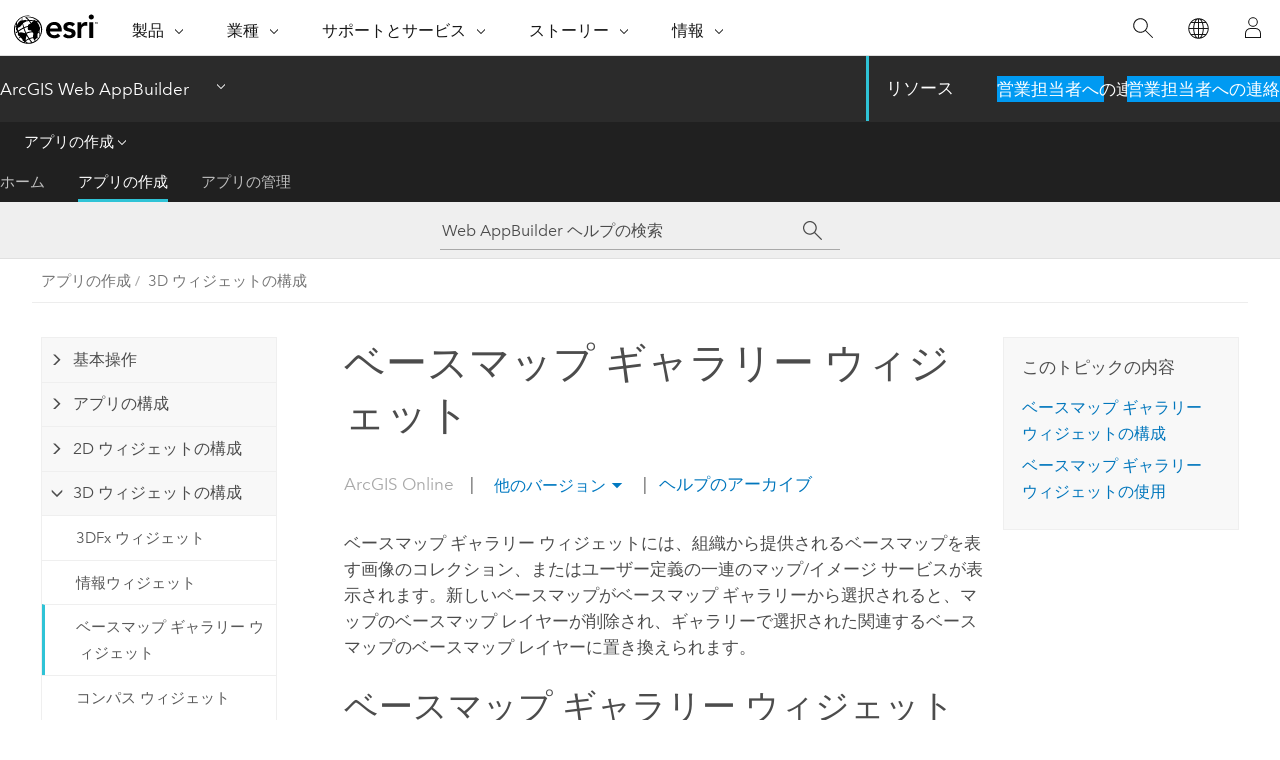

--- FILE ---
content_type: text/html; charset=UTF-8
request_url: https://doc.arcgis.com/ja/web-appbuilder/latest/create-apps/widget-basemap-gallery-3d.htm
body_size: 12673
content:


<!DOCTYPE html>
<!--[if lt IE 7]>  <html class="ie lt-ie9 lt-ie8 lt-ie7 ie6" dir="ltr"> <![endif]-->
<!--[if IE 7]>     <html class="ie lt-ie9 lt-ie8 ie7" dir="ltr"> <![endif]-->
<!--[if IE 8]>     <html class="ie lt-ie9 ie8" dir="ltr"> <![endif]-->
<!--[if IE 9]>     <html class="ie ie9" dir="ltr"> <![endif]-->
<!--[if !IE]><!--> <html dir="ltr" lang="ja"> <!--<![endif]-->
<head>
    <meta charset="utf-8">
    <title>ベースマップ ギャラリー ウィジェット&mdash;ArcGIS Web AppBuilder | ドキュメント</title>
    <meta content="IE=edge,chrome=1" http-equiv="X-UA-Compatible">

    <!-- Secondary nav -->
  
    
  
  <script>
    var appOverviewURL = "/content/esri-sites/en-us/arcgis/products/arcgis-web-appbuilder/overview";
  </script>

    <script>
      var docConfig = {
        locale: 'ja'
        ,localedir: 'ja'
        ,langSelector: ''
        
        ,relativeUrl: false
        

        ,searchformUrl: '/search/'
        ,tertiaryNavIndex: '1'

        
      };
    </script>
	 



    <!--[if lt IE 9]>
      <script src="/cdn/js/libs/html5shiv.js" type="text/javascript"></script>
      <script src="/cdn/js/libs/selectivizr-min.js" type="text/javascript"></script>
      <script src="/cdn/js/libs/json2.js" type="text/javascript"></script>
      <script src="/cdn/js/libs/html5shiv-printshiv.js" type="text/javascript" >

    <![endif]-->

     <!--[if lt IE 11]>
    <script>
      $$(document).ready(function(){
        $$(".hideOnIE").hide();
      });
    </script>
    <![endif]-->
	<meta name="viewport" content="width=device-width, user-scalable=no">
	<link href="/assets/img/favicon.ico" rel="shortcut icon" >
	<link href="/assets/css/screen.css" media="screen" rel="stylesheet" type="text/css" />
	<link href="/cdn/calcite/css/documentation.css" media="screen" rel="stylesheet" type="text/css" />
	<link href="/assets/css/print.css" media="print" type="text/css" rel="stylesheet" />

	<!--
	<link href="/assets/css/screen_l10n.css" media="screen" rel="stylesheet" type="text/css" />
	<link href="/assets/css/documentation/base_l10n.css" media="screen" rel="stylesheet" type="text/css" />
	<link href="/assets/css/print_l10n.css" media="print" type="text/css" rel="stylesheet" />
	-->
	<script src="/cdn/js/libs/latest/jquery.latest.min.js" type="text/javascript"></script>
    <script src="/cdn/js/libs/latest/jquery-migrate-latest.min.js" type="text/javascript"></script>
	<script src="/cdn/js/libs/jquery.cookie.js" type="text/javascript"></script>
	<link href="/cdn/css/colorbox.css" media="screen" rel="stylesheet" type="text/css" />
	<link href="/cdn/css/colorbox_l10n.css" media="screen" rel="stylesheet" type="text/css" />
	<script src="/cdn/js/libs/jquery.colorbox-min.js" type="text/javascript"></script>
	<script src="/assets/js/video-init.js" type="text/javascript"></script>
	<script src="/assets/js/sitecfg.js" type="text/javascript"></script>
	
		<script src="/assets/js/signIn.js" type="text/javascript"></script>
	
	
		
			<script src="/assets/js/configjs/web-appbuilder.js" type="text/javascript"></script>
		
	

	<!--- Language Picker -->
	<script src="/assets/js/locale/l10NStrings.js" type="text/javascript"></script>
	
		<script src="/assets/js/locale/langSelector.js" type="text/javascript"></script>
	

	<script src="/assets/js/calcite-web.js" type="text/javascript"></script>


    <link href="/assets/css/esri-secondary.css" media="screen" rel="stylesheet" type="text/css" />

  <!--- search MD -->
    <META name="description" content="ベースマップ ギャラリー ウィジェットには、ベースマップがギャラリー形式で表示されます。"><META name="last-modified" content="2025-11-21"><META name="product" content="web-appbuilder"><META name="version" content="agol"><META name="search-collection" content="help"><META name="search-category" content="help-general"><META name="subject" content="APPS,WEB APPLICATIONS,WEB,ARCGIS ONLINE"><META name="sub_category" content="Web AppBuilder"><META name="content_type" content="Help Topic"><META name="subject_label" content="APPS,WEB APPLICATIONS,Web,ArcGIS Online"><META name="sub_category_label" content="Web AppBuilder"><META name="content_type_label" content="ヘルプ トピック"><META name="content-language" content="ja">
    <!--- search MD -->

    <!--
    
  -->

  
  <script src="/assets/js/switchers/dropdown-switcher.js" type="text/javascript"></script>
  

  

  <!-- Add in Global Nav -->
    <link rel="stylesheet" href="//webapps-cdn.esri.com/CDN/components/global-nav/css/gn.css" />
    <!--<script src="//webapps-cdn.esri.com/CDN/components/global-nav/test_data.js"></script>-->
   <script src="//webapps-cdn.esri.com/CDN/components/global-nav/js/gn.js"></script>
     

</head>

<!--
      pub: GUID-37A3A645-7218-4148-BED4-6131D4B76016=39
      tpc: GUID-C0C90E7A-4EE1-4890-98B7-D656FEB062C6=4
      help-ids: ['120001242']
      -->


<!-- variable declaration, if any -->
<!-- can change following macro to set variable once we are on Jinja 2.8 -->


<body class="esri-global ja doc apps web-appbuilder esrilocalnav">
   <!-- Secondary nav -->
      <script>
         insertCss(_esriAEMHost+"/etc.clientlibs/esri-sites/components/content/local-navigation/clientlibs.css")
         insertElem("div", "local-navigation", '<nav id="second-nav" navtype="existingNavigation" domain="'+_esriAEMHost+'" path="'+appOverviewURL+'"></nav>' )
      </script>
  
  <div class="wrapper" id="wrapper">
     

      <div id="skip-to-content">
        <!--googleoff: all-->

      
      <div class="web-appbuilder search">
        <div class="esri-search-box">
          <div class="search-component">
            <form id="helpSearchForm">
              <input class="esri-search-textfield leader" name="q" placeholder="Web AppBuilder ヘルプの検索" autocapitalize="off" autocomplete="off" autocorrect="off" spellcheck="false" aria-label="Web AppBuilder ヘルプの検索">
	<input type="hidden" name="collection" value="help" />
	<input type="hidden" name="product" value="web-appbuilder" />
	<input type="hidden" name="version" value="agol" />
	<input type="hidden" name="language" value="ja" />
	<button class="esri-search-button-submit" type="submit" aria-label="サーチ"></button>
            </form>
          </div>
        </div>
      </div>
      
      <!--googleon: all-->



        <!-- content goes here -->
        <div class="grid-container ">
          

            
              
  <!--BREADCRUMB-BEG--><div id="bigmac" class="sticky-breadcrumbs trailer-2" data-spy="affix" data-offset-top="180"> </div><!--BREADCRUMB-END-->
  <!--googleoff: all-->
    <div class="column-5 tablet-column-12 trailer-2 ">
      <aside class="js-accordion accordion reference-index" aria-live="polite" role="tablist">
        <div></div>
      </aside>

      <div class="js-sticky scroll-show tablet-hide leader-1 back-to-top" data-top="0" style="top: 0px;">
        <a href="#" class="btn btn-fill btn-clear">トップへ戻る</a>
      </div>
    </div>
  <!--googleon: all-->

            

            
	
		<div class="column-13  pre-1 content-section">
	
		<header class="trailer-1"><h1>ベースマップ ギャラリー ウィジェット</h1></header>

		 
	<!--googleoff: all-->
	
		
				<aside id="main-toc-small" class="js-accordion accordion tablet-show trailer-1">
			      <div class="accordion-section">
			        <h4 class="accordion-title">このトピックの内容</h4>
			        <div class="accordion-content list-plain">
			          <ol class="list-plain pre-0 trailer-0"><li><a href="#GUID-303D4151-6956-4BBF-BD63-5C32042603BB">ベースマップ ギャラリー ウィジェットの構成</a></li><li><a href="#ESRI_SECTION1_0B7BC86D87F64343A4F6C6DBA2D4DACE">ベースマップ ギャラリー ウィジェットの使用</a></li></ol>
			        </div>
			      </div>
			     </aside>
		
    
   <!--googleon: all-->


		<main>
			
	
    	
    


			
<p id="GUID-00724502-0EAD-437E-9A39-C0610ECB9168">ベースマップ ギャラリー ウィジェットには、組織から提供されるベースマップを表す画像のコレクション、またはユーザー定義の一連のマップ/イメージ サービスが表示されます。新しいベースマップがベースマップ ギャラリーから選択されると、マップのベースマップ レイヤーが削除され、ギャラリーで選択された関連するベースマップのベースマップ レイヤーに置き換えられます。</p><section class="section1 padded-anchor" id="GUID-303D4151-6956-4BBF-BD63-5C32042603BB" purpose="section1"><h2>ベースマップ ギャラリー ウィジェットの構成</h2><p id="GUID-C8CF29A4-9C3F-4C36-AB92-B59756E5AEA6">ベースマップ ギャラリー ウィジェットには、構成はありません。このウィジェットは、組織で設定されたベースマップ ギャラリーと同期します。</p></section><section class="section1 padded-anchor" id="ESRI_SECTION1_0B7BC86D87F64343A4F6C6DBA2D4DACE" purpose="section1"><h2>ベースマップ ギャラリー ウィジェットの使用</h2><p id="GUID-57020921-69D6-4FCD-A36B-EAA60795BB7C">ベースマップ ギャラリー ウィジェットをクリックすると、ベースマップがすべて表示されます。ベースマップ サムネイルのいずれかをクリックすると、そのベースマップがアプリに有効なベースマップとして設定されます。</p></section>
			
				<hr>
				<!--googleoff: all-->
				
	
        
		    <p class="feedback right">
		        <a id="afb" class="icon-ui-contact" href="/feedback/" data-langlabel="feedback-on-this-topic" >このトピックへのフィードバック</a>
		    </p>
        
	

				<!--googleon: all-->
			
		</main>
	</div>
	
	<!--googleoff: all-->
	
		
			<div id="main-toc-large" class="column-5">
			    <div class="panel font-size--2 tablet-hide trailer-1">
			      <h5 class="trailer-half">このトピックの内容</h5>
			      <ol class="list-plain pre-0 trailer-0"><li><a href="#GUID-303D4151-6956-4BBF-BD63-5C32042603BB">ベースマップ ギャラリー ウィジェットの構成</a></li><li><a href="#ESRI_SECTION1_0B7BC86D87F64343A4F6C6DBA2D4DACE">ベースマップ ギャラリー ウィジェットの使用</a></li></ol>
			    </div>
			    
			    
	  		</div>
		
    
   <!--googleon: all-->




          

        </div>
        <!-- ENDPAGECONTENT -->

      </div>

    </div>  <!-- End of wrapper -->

  <div id="globalfooter"></div>
  <!--googleoff: all-->

  
	<script src="/assets/js/init.js" type="text/javascript"></script>
	<!--<script src="/assets/js/drop-down.js" type="text/javascript"></script>-->
	<script src="/assets/js/search/searchform.js" type="text/javascript"></script>
	<script src="/cdn/js/link-modifier.js" type="text/javascript"></script>
	<script src="/cdn/js/sitewide.js" type="text/javascript"></script>
	<script src="/cdn/js/libs/highlight.pack.js" type="text/javascript"></script>
	<script>hljs.initHighlightingOnLoad();</script>


  
    

  <script src="/cdn/js/affix.js" type="text/javascript"></script>
  <script type="text/javascript">
    $(function () {
          var appendFlg = true;

          $("#bigmac")
          .on("affixed.bs.affix", function (evt) {
            if (appendFlg) {
              $("<a class='crumb' href='#'>ベースマップ ギャラリー ウィジェット</a>").insertAfter ($("#bigmac nav a").last());
              appendFlg = false;
            }
          })
          .on ("affix-top.bs.affix", function(evt) {
            if (!appendFlg) {
              $("#bigmac nav a").last().remove();
            }
            appendFlg = true;
          })
    })
  </script>
  
        <script type="text/javascript">
          window.doctoc = {
            pubID: "1309",
            tpcID: "139",
            
              prefix: "アプリの作成",
              prefixUrl: "/ja/web-appbuilder/latest/create-apps/",
          
            hideToc: false
          }
        </script>

        <script type="text/javascript" src="/ja/web-appbuilder/latest/create-apps/1309.js" ></script>
        <script type="text/javascript" src="/cdn/calcite/js/protoc.js" ></script>
        
        

  <noscript>
        <p>
            <a href="flisting.htm">flist</a>
        </p>
    </noscript>
    
	<script src="//mtags.arcgis.com/tags-min.js"></script>


  



    <script>
      document.write("<script src='" + _esriAEMHost+"/etc.clientlibs/esri-sites/clientlibs/localNav.js'><\/script>");
    </script>

  </body>
</html>

--- FILE ---
content_type: text/html; charset=UTF-8
request_url: https://doc.arcgis.com/ja/web-appbuilder/latest/create-apps/widget-basemap-gallery-3d.htm
body_size: 12659
content:


<!DOCTYPE html>
<!--[if lt IE 7]>  <html class="ie lt-ie9 lt-ie8 lt-ie7 ie6" dir="ltr"> <![endif]-->
<!--[if IE 7]>     <html class="ie lt-ie9 lt-ie8 ie7" dir="ltr"> <![endif]-->
<!--[if IE 8]>     <html class="ie lt-ie9 ie8" dir="ltr"> <![endif]-->
<!--[if IE 9]>     <html class="ie ie9" dir="ltr"> <![endif]-->
<!--[if !IE]><!--> <html dir="ltr" lang="ja"> <!--<![endif]-->
<head>
    <meta charset="utf-8">
    <title>ベースマップ ギャラリー ウィジェット&mdash;ArcGIS Web AppBuilder | ドキュメント</title>
    <meta content="IE=edge,chrome=1" http-equiv="X-UA-Compatible">

    <!-- Secondary nav -->
  
    
  
  <script>
    var appOverviewURL = "/content/esri-sites/en-us/arcgis/products/arcgis-web-appbuilder/overview";
  </script>

    <script>
      var docConfig = {
        locale: 'ja'
        ,localedir: 'ja'
        ,langSelector: ''
        
        ,relativeUrl: false
        

        ,searchformUrl: '/search/'
        ,tertiaryNavIndex: '1'

        
      };
    </script>
	 



    <!--[if lt IE 9]>
      <script src="/cdn/js/libs/html5shiv.js" type="text/javascript"></script>
      <script src="/cdn/js/libs/selectivizr-min.js" type="text/javascript"></script>
      <script src="/cdn/js/libs/json2.js" type="text/javascript"></script>
      <script src="/cdn/js/libs/html5shiv-printshiv.js" type="text/javascript" >

    <![endif]-->

     <!--[if lt IE 11]>
    <script>
      $$(document).ready(function(){
        $$(".hideOnIE").hide();
      });
    </script>
    <![endif]-->
	<meta name="viewport" content="width=device-width, user-scalable=no">
	<link href="/assets/img/favicon.ico" rel="shortcut icon" >
	<link href="/assets/css/screen.css" media="screen" rel="stylesheet" type="text/css" />
	<link href="/cdn/calcite/css/documentation.css" media="screen" rel="stylesheet" type="text/css" />
	<link href="/assets/css/print.css" media="print" type="text/css" rel="stylesheet" />

	<!--
	<link href="/assets/css/screen_l10n.css" media="screen" rel="stylesheet" type="text/css" />
	<link href="/assets/css/documentation/base_l10n.css" media="screen" rel="stylesheet" type="text/css" />
	<link href="/assets/css/print_l10n.css" media="print" type="text/css" rel="stylesheet" />
	-->
	<script src="/cdn/js/libs/latest/jquery.latest.min.js" type="text/javascript"></script>
    <script src="/cdn/js/libs/latest/jquery-migrate-latest.min.js" type="text/javascript"></script>
	<script src="/cdn/js/libs/jquery.cookie.js" type="text/javascript"></script>
	<link href="/cdn/css/colorbox.css" media="screen" rel="stylesheet" type="text/css" />
	<link href="/cdn/css/colorbox_l10n.css" media="screen" rel="stylesheet" type="text/css" />
	<script src="/cdn/js/libs/jquery.colorbox-min.js" type="text/javascript"></script>
	<script src="/assets/js/video-init.js" type="text/javascript"></script>
	<script src="/assets/js/sitecfg.js" type="text/javascript"></script>
	
		<script src="/assets/js/signIn.js" type="text/javascript"></script>
	
	
		
			<script src="/assets/js/configjs/web-appbuilder.js" type="text/javascript"></script>
		
	

	<!--- Language Picker -->
	<script src="/assets/js/locale/l10NStrings.js" type="text/javascript"></script>
	
		<script src="/assets/js/locale/langSelector.js" type="text/javascript"></script>
	

	<script src="/assets/js/calcite-web.js" type="text/javascript"></script>


    <link href="/assets/css/esri-secondary.css" media="screen" rel="stylesheet" type="text/css" />

  <!--- search MD -->
    <META name="description" content="ベースマップ ギャラリー ウィジェットには、ベースマップがギャラリー形式で表示されます。"><META name="last-modified" content="2025-11-21"><META name="product" content="web-appbuilder"><META name="version" content="agol"><META name="search-collection" content="help"><META name="search-category" content="help-general"><META name="subject" content="APPS,WEB APPLICATIONS,WEB,ARCGIS ONLINE"><META name="sub_category" content="Web AppBuilder"><META name="content_type" content="Help Topic"><META name="subject_label" content="APPS,WEB APPLICATIONS,Web,ArcGIS Online"><META name="sub_category_label" content="Web AppBuilder"><META name="content_type_label" content="ヘルプ トピック"><META name="content-language" content="ja">
    <!--- search MD -->

    <!--
    
  -->

  
  <script src="/assets/js/switchers/dropdown-switcher.js" type="text/javascript"></script>
  

  

  <!-- Add in Global Nav -->
    <link rel="stylesheet" href="//webapps-cdn.esri.com/CDN/components/global-nav/css/gn.css" />
    <!--<script src="//webapps-cdn.esri.com/CDN/components/global-nav/test_data.js"></script>-->
   <script src="//webapps-cdn.esri.com/CDN/components/global-nav/js/gn.js"></script>
     

</head>

<!--
      pub: GUID-37A3A645-7218-4148-BED4-6131D4B76016=39
      tpc: GUID-C0C90E7A-4EE1-4890-98B7-D656FEB062C6=4
      help-ids: ['120001242']
      -->


<!-- variable declaration, if any -->
<!-- can change following macro to set variable once we are on Jinja 2.8 -->


<body class="esri-global ja doc apps web-appbuilder esrilocalnav">
   <!-- Secondary nav -->
      <script>
         insertCss(_esriAEMHost+"/etc.clientlibs/esri-sites/components/content/local-navigation/clientlibs.css")
         insertElem("div", "local-navigation", '<nav id="second-nav" navtype="existingNavigation" domain="'+_esriAEMHost+'" path="'+appOverviewURL+'"></nav>' )
      </script>
  
  <div class="wrapper" id="wrapper">
     

      <div id="skip-to-content">
        <!--googleoff: all-->

      
      <div class="web-appbuilder search">
        <div class="esri-search-box">
          <div class="search-component">
            <form id="helpSearchForm">
              <input class="esri-search-textfield leader" name="q" placeholder="Web AppBuilder ヘルプの検索" autocapitalize="off" autocomplete="off" autocorrect="off" spellcheck="false" aria-label="Web AppBuilder ヘルプの検索">
	<input type="hidden" name="collection" value="help" />
	<input type="hidden" name="product" value="web-appbuilder" />
	<input type="hidden" name="version" value="agol" />
	<input type="hidden" name="language" value="ja" />
	<button class="esri-search-button-submit" type="submit" aria-label="サーチ"></button>
            </form>
          </div>
        </div>
      </div>
      
      <!--googleon: all-->



        <!-- content goes here -->
        <div class="grid-container ">
          

            
              
  <!--BREADCRUMB-BEG--><div id="bigmac" class="sticky-breadcrumbs trailer-2" data-spy="affix" data-offset-top="180"> </div><!--BREADCRUMB-END-->
  <!--googleoff: all-->
    <div class="column-5 tablet-column-12 trailer-2 ">
      <aside class="js-accordion accordion reference-index" aria-live="polite" role="tablist">
        <div></div>
      </aside>

      <div class="js-sticky scroll-show tablet-hide leader-1 back-to-top" data-top="0" style="top: 0px;">
        <a href="#" class="btn btn-fill btn-clear">トップへ戻る</a>
      </div>
    </div>
  <!--googleon: all-->

            

            
	
		<div class="column-13  pre-1 content-section">
	
		<header class="trailer-1"><h1>ベースマップ ギャラリー ウィジェット</h1></header>

		 
	<!--googleoff: all-->
	
		
				<aside id="main-toc-small" class="js-accordion accordion tablet-show trailer-1">
			      <div class="accordion-section">
			        <h4 class="accordion-title">このトピックの内容</h4>
			        <div class="accordion-content list-plain">
			          <ol class="list-plain pre-0 trailer-0"><li><a href="#GUID-303D4151-6956-4BBF-BD63-5C32042603BB">ベースマップ ギャラリー ウィジェットの構成</a></li><li><a href="#ESRI_SECTION1_0B7BC86D87F64343A4F6C6DBA2D4DACE">ベースマップ ギャラリー ウィジェットの使用</a></li></ol>
			        </div>
			      </div>
			     </aside>
		
    
   <!--googleon: all-->


		<main>
			
	
    	
    


			
<p id="GUID-00724502-0EAD-437E-9A39-C0610ECB9168">ベースマップ ギャラリー ウィジェットには、組織から提供されるベースマップを表す画像のコレクション、またはユーザー定義の一連のマップ/イメージ サービスが表示されます。新しいベースマップがベースマップ ギャラリーから選択されると、マップのベースマップ レイヤーが削除され、ギャラリーで選択された関連するベースマップのベースマップ レイヤーに置き換えられます。</p><section class="section1 padded-anchor" id="GUID-303D4151-6956-4BBF-BD63-5C32042603BB" purpose="section1"><h2>ベースマップ ギャラリー ウィジェットの構成</h2><p id="GUID-C8CF29A4-9C3F-4C36-AB92-B59756E5AEA6">ベースマップ ギャラリー ウィジェットには、構成はありません。このウィジェットは、組織で設定されたベースマップ ギャラリーと同期します。</p></section><section class="section1 padded-anchor" id="ESRI_SECTION1_0B7BC86D87F64343A4F6C6DBA2D4DACE" purpose="section1"><h2>ベースマップ ギャラリー ウィジェットの使用</h2><p id="GUID-57020921-69D6-4FCD-A36B-EAA60795BB7C">ベースマップ ギャラリー ウィジェットをクリックすると、ベースマップがすべて表示されます。ベースマップ サムネイルのいずれかをクリックすると、そのベースマップがアプリに有効なベースマップとして設定されます。</p></section>
			
				<hr>
				<!--googleoff: all-->
				
	
        
		    <p class="feedback right">
		        <a id="afb" class="icon-ui-contact" href="/feedback/" data-langlabel="feedback-on-this-topic" >このトピックへのフィードバック</a>
		    </p>
        
	

				<!--googleon: all-->
			
		</main>
	</div>
	
	<!--googleoff: all-->
	
		
			<div id="main-toc-large" class="column-5">
			    <div class="panel font-size--2 tablet-hide trailer-1">
			      <h5 class="trailer-half">このトピックの内容</h5>
			      <ol class="list-plain pre-0 trailer-0"><li><a href="#GUID-303D4151-6956-4BBF-BD63-5C32042603BB">ベースマップ ギャラリー ウィジェットの構成</a></li><li><a href="#ESRI_SECTION1_0B7BC86D87F64343A4F6C6DBA2D4DACE">ベースマップ ギャラリー ウィジェットの使用</a></li></ol>
			    </div>
			    
			    
	  		</div>
		
    
   <!--googleon: all-->




          

        </div>
        <!-- ENDPAGECONTENT -->

      </div>

    </div>  <!-- End of wrapper -->

  <div id="globalfooter"></div>
  <!--googleoff: all-->

  
	<script src="/assets/js/init.js" type="text/javascript"></script>
	<!--<script src="/assets/js/drop-down.js" type="text/javascript"></script>-->
	<script src="/assets/js/search/searchform.js" type="text/javascript"></script>
	<script src="/cdn/js/link-modifier.js" type="text/javascript"></script>
	<script src="/cdn/js/sitewide.js" type="text/javascript"></script>
	<script src="/cdn/js/libs/highlight.pack.js" type="text/javascript"></script>
	<script>hljs.initHighlightingOnLoad();</script>


  
    

  <script src="/cdn/js/affix.js" type="text/javascript"></script>
  <script type="text/javascript">
    $(function () {
          var appendFlg = true;

          $("#bigmac")
          .on("affixed.bs.affix", function (evt) {
            if (appendFlg) {
              $("<a class='crumb' href='#'>ベースマップ ギャラリー ウィジェット</a>").insertAfter ($("#bigmac nav a").last());
              appendFlg = false;
            }
          })
          .on ("affix-top.bs.affix", function(evt) {
            if (!appendFlg) {
              $("#bigmac nav a").last().remove();
            }
            appendFlg = true;
          })
    })
  </script>
  
        <script type="text/javascript">
          window.doctoc = {
            pubID: "1309",
            tpcID: "139",
            
              prefix: "アプリの作成",
              prefixUrl: "/ja/web-appbuilder/latest/create-apps/",
          
            hideToc: false
          }
        </script>

        <script type="text/javascript" src="/ja/web-appbuilder/latest/create-apps/1309.js" ></script>
        <script type="text/javascript" src="/cdn/calcite/js/protoc.js" ></script>
        
        

  <noscript>
        <p>
            <a href="flisting.htm">flist</a>
        </p>
    </noscript>
    
	<script src="//mtags.arcgis.com/tags-min.js"></script>


  



    <script>
      document.write("<script src='" + _esriAEMHost+"/etc.clientlibs/esri-sites/clientlibs/localNav.js'><\/script>");
    </script>

  </body>
</html>

--- FILE ---
content_type: text/html; charset=UTF-8
request_url: https://doc.arcgis.com/ja/web-appbuilder/11.5/create-apps/widget-basemap-gallery-3d.htm
body_size: 12582
content:


<!DOCTYPE html>
<!--[if lt IE 7]>  <html class="ie lt-ie9 lt-ie8 lt-ie7 ie6" dir="ltr"> <![endif]-->
<!--[if IE 7]>     <html class="ie lt-ie9 lt-ie8 ie7" dir="ltr"> <![endif]-->
<!--[if IE 8]>     <html class="ie lt-ie9 ie8" dir="ltr"> <![endif]-->
<!--[if IE 9]>     <html class="ie ie9" dir="ltr"> <![endif]-->
<!--[if !IE]><!--> <html dir="ltr" lang="ja"> <!--<![endif]-->
<head>
    <meta charset="utf-8">
    <title>ベースマップ ギャラリー ウィジェット&mdash;ArcGIS Web AppBuilder | ドキュメント</title>
    <meta content="IE=edge,chrome=1" http-equiv="X-UA-Compatible">

    <!-- Secondary nav -->
  
    
  
  <script>
    var appOverviewURL = "/content/esri-sites/en-us/arcgis/products/arcgis-web-appbuilder/overview";
  </script>

    <script>
      var docConfig = {
        locale: 'ja'
        ,localedir: 'ja'
        ,langSelector: ''
        
        ,relativeUrl: false
        

        ,searchformUrl: '/search/'
        ,tertiaryNavIndex: '1'

        
      };
    </script>
	 



    <!--[if lt IE 9]>
      <script src="/cdn/js/libs/html5shiv.js" type="text/javascript"></script>
      <script src="/cdn/js/libs/selectivizr-min.js" type="text/javascript"></script>
      <script src="/cdn/js/libs/json2.js" type="text/javascript"></script>
      <script src="/cdn/js/libs/html5shiv-printshiv.js" type="text/javascript" >

    <![endif]-->

     <!--[if lt IE 11]>
    <script>
      $$(document).ready(function(){
        $$(".hideOnIE").hide();
      });
    </script>
    <![endif]-->
	<meta name="viewport" content="width=device-width, user-scalable=no">
	<link href="/assets/img/favicon.ico" rel="shortcut icon" >
	<link href="/assets/css/screen.css" media="screen" rel="stylesheet" type="text/css" />
	<link href="/cdn/calcite/css/documentation.css" media="screen" rel="stylesheet" type="text/css" />
	<link href="/assets/css/print.css" media="print" type="text/css" rel="stylesheet" />

	<!--
	<link href="/assets/css/screen_l10n.css" media="screen" rel="stylesheet" type="text/css" />
	<link href="/assets/css/documentation/base_l10n.css" media="screen" rel="stylesheet" type="text/css" />
	<link href="/assets/css/print_l10n.css" media="print" type="text/css" rel="stylesheet" />
	-->
	<script src="/cdn/js/libs/latest/jquery.latest.min.js" type="text/javascript"></script>
    <script src="/cdn/js/libs/latest/jquery-migrate-latest.min.js" type="text/javascript"></script>
	<script src="/cdn/js/libs/jquery.cookie.js" type="text/javascript"></script>
	<link href="/cdn/css/colorbox.css" media="screen" rel="stylesheet" type="text/css" />
	<link href="/cdn/css/colorbox_l10n.css" media="screen" rel="stylesheet" type="text/css" />
	<script src="/cdn/js/libs/jquery.colorbox-min.js" type="text/javascript"></script>
	<script src="/assets/js/video-init.js" type="text/javascript"></script>
	<script src="/assets/js/sitecfg.js" type="text/javascript"></script>
	
		<script src="/assets/js/signIn.js" type="text/javascript"></script>
	
	
		
			<script src="/assets/js/configjs/web-appbuilder.js" type="text/javascript"></script>
		
	

	<!--- Language Picker -->
	<script src="/assets/js/locale/l10NStrings.js" type="text/javascript"></script>
	
		<script src="/assets/js/locale/langSelector.js" type="text/javascript"></script>
	

	<script src="/assets/js/calcite-web.js" type="text/javascript"></script>


    <link href="/assets/css/esri-secondary.css" media="screen" rel="stylesheet" type="text/css" />

  <!--- search MD -->
    <META name="description" content="ベースマップ ギャラリー ウィジェットには、ベースマップがギャラリー形式で表示されます。"><META name="last-modified" content="2025-6-25"><META name="product" content="web-appbuilder"><META name="version" content="11.5"><META name="search-collection" content="help"><META name="search-category" content="help-general"><META name="subject" content="APPS"><META name="sub_category" content="Web AppBuilder"><META name="content_type" content="Help Topic"><META name="subject_label" content="APPS"><META name="sub_category_label" content="Web AppBuilder"><META name="content_type_label" content="ヘルプ トピック"><META name="content-language" content="ja">
    <!--- search MD -->

    <!--
    
  -->

  
  <script src="/assets/js/switchers/dropdown-switcher.js" type="text/javascript"></script>
  

  

  <!-- Add in Global Nav -->
    <link rel="stylesheet" href="//webapps-cdn.esri.com/CDN/components/global-nav/css/gn.css" />
    <!--<script src="//webapps-cdn.esri.com/CDN/components/global-nav/test_data.js"></script>-->
   <script src="//webapps-cdn.esri.com/CDN/components/global-nav/js/gn.js"></script>
     

</head>

<!--
      pub: GUID-D2351892-78C0-4A7B-8BEB-60484998F38F=6
      tpc: GUID-C0C90E7A-4EE1-4890-98B7-D656FEB062C6=4
      help-ids: ['120001242']
      -->


<!-- variable declaration, if any -->
<!-- can change following macro to set variable once we are on Jinja 2.8 -->


<body class="esri-global ja doc apps web-appbuilder esrilocalnav">
   <!-- Secondary nav -->
      <script>
         insertCss(_esriAEMHost+"/etc.clientlibs/esri-sites/components/content/local-navigation/clientlibs.css")
         insertElem("div", "local-navigation", '<nav id="second-nav" navtype="existingNavigation" domain="'+_esriAEMHost+'" path="'+appOverviewURL+'"></nav>' )
      </script>
  
  <div class="wrapper" id="wrapper">
     

      <div id="skip-to-content">
        <!--googleoff: all-->

      
      <div class="web-appbuilder search">
        <div class="esri-search-box">
          <div class="search-component">
            <form id="helpSearchForm">
              <input class="esri-search-textfield leader" name="q" placeholder="Web AppBuilder ヘルプの検索" autocapitalize="off" autocomplete="off" autocorrect="off" spellcheck="false" aria-label="Web AppBuilder ヘルプの検索">
	<input type="hidden" name="collection" value="help" />
	<input type="hidden" name="product" value="web-appbuilder" />
	<input type="hidden" name="version" value="11.5" />
	<input type="hidden" name="language" value="ja" />
	<button class="esri-search-button-submit" type="submit" aria-label="サーチ"></button>
            </form>
          </div>
        </div>
      </div>
      
      <!--googleon: all-->



        <!-- content goes here -->
        <div class="grid-container ">
          

            
              
  <!--BREADCRUMB-BEG--><div id="bigmac" class="sticky-breadcrumbs trailer-2" data-spy="affix" data-offset-top="180"> </div><!--BREADCRUMB-END-->
  <!--googleoff: all-->
    <div class="column-5 tablet-column-12 trailer-2 ">
      <aside class="js-accordion accordion reference-index" aria-live="polite" role="tablist">
        <div></div>
      </aside>

      <div class="js-sticky scroll-show tablet-hide leader-1 back-to-top" data-top="0" style="top: 0px;">
        <a href="#" class="btn btn-fill btn-clear">トップへ戻る</a>
      </div>
    </div>
  <!--googleon: all-->

            

            
	
		<div class="column-13  pre-1 content-section">
	
		<header class="trailer-1"><h1>ベースマップ ギャラリー ウィジェット</h1></header>

		 
	<!--googleoff: all-->
	
		
				<aside id="main-toc-small" class="js-accordion accordion tablet-show trailer-1">
			      <div class="accordion-section">
			        <h4 class="accordion-title">このトピックの内容</h4>
			        <div class="accordion-content list-plain">
			          <ol class="list-plain pre-0 trailer-0"><li><a href="#GUID-303D4151-6956-4BBF-BD63-5C32042603BB">ベースマップ ギャラリー ウィジェットの構成</a></li><li><a href="#ESRI_SECTION1_0B7BC86D87F64343A4F6C6DBA2D4DACE">ベースマップ ギャラリー ウィジェットの使用</a></li></ol>
			        </div>
			      </div>
			     </aside>
		
    
   <!--googleon: all-->


		<main>
			
	
    	
    


			
<p id="GUID-00724502-0EAD-437E-9A39-C0610ECB9168">ベースマップ ギャラリー ウィジェットには、組織から提供されるベースマップを表す画像のコレクション、またはユーザー定義の一連のマップ/イメージ サービスが表示されます。新しいベースマップがベースマップ ギャラリーから選択されると、マップのベースマップ レイヤーが削除され、ギャラリーで選択された関連するベースマップのベースマップ レイヤーに置き換えられます。</p><section class="section1 padded-anchor" id="GUID-303D4151-6956-4BBF-BD63-5C32042603BB" purpose="section1"><h2>ベースマップ ギャラリー ウィジェットの構成</h2><p id="GUID-C8CF29A4-9C3F-4C36-AB92-B59756E5AEA6">ベースマップ ギャラリー ウィジェットには、構成はありません。このウィジェットは、組織で設定されたベースマップ ギャラリーと同期します。</p></section><section class="section1 padded-anchor" id="ESRI_SECTION1_0B7BC86D87F64343A4F6C6DBA2D4DACE" purpose="section1"><h2>ベースマップ ギャラリー ウィジェットの使用</h2><p id="GUID-57020921-69D6-4FCD-A36B-EAA60795BB7C">ベースマップ ギャラリー ウィジェットをクリックすると、ベースマップがすべて表示されます。ベースマップ サムネイルのいずれかをクリックすると、そのベースマップがアプリに有効なベースマップとして設定されます。</p></section>
			
				<hr>
				<!--googleoff: all-->
				
	
        
		    <p class="feedback right">
		        <a id="afb" class="icon-ui-contact" href="/feedback/" data-langlabel="feedback-on-this-topic" >このトピックへのフィードバック</a>
		    </p>
        
	

				<!--googleon: all-->
			
		</main>
	</div>
	
	<!--googleoff: all-->
	
		
			<div id="main-toc-large" class="column-5">
			    <div class="panel font-size--2 tablet-hide trailer-1">
			      <h5 class="trailer-half">このトピックの内容</h5>
			      <ol class="list-plain pre-0 trailer-0"><li><a href="#GUID-303D4151-6956-4BBF-BD63-5C32042603BB">ベースマップ ギャラリー ウィジェットの構成</a></li><li><a href="#ESRI_SECTION1_0B7BC86D87F64343A4F6C6DBA2D4DACE">ベースマップ ギャラリー ウィジェットの使用</a></li></ol>
			    </div>
			    
			    
	  		</div>
		
    
   <!--googleon: all-->




          

        </div>
        <!-- ENDPAGECONTENT -->

      </div>

    </div>  <!-- End of wrapper -->

  <div id="globalfooter"></div>
  <!--googleoff: all-->

  
	<script src="/assets/js/init.js" type="text/javascript"></script>
	<!--<script src="/assets/js/drop-down.js" type="text/javascript"></script>-->
	<script src="/assets/js/search/searchform.js" type="text/javascript"></script>
	<script src="/cdn/js/link-modifier.js" type="text/javascript"></script>
	<script src="/cdn/js/sitewide.js" type="text/javascript"></script>
	<script src="/cdn/js/libs/highlight.pack.js" type="text/javascript"></script>
	<script>hljs.initHighlightingOnLoad();</script>


  
    

  <script src="/cdn/js/affix.js" type="text/javascript"></script>
  <script type="text/javascript">
    $(function () {
          var appendFlg = true;

          $("#bigmac")
          .on("affixed.bs.affix", function (evt) {
            if (appendFlg) {
              $("<a class='crumb' href='#'>ベースマップ ギャラリー ウィジェット</a>").insertAfter ($("#bigmac nav a").last());
              appendFlg = false;
            }
          })
          .on ("affix-top.bs.affix", function(evt) {
            if (!appendFlg) {
              $("#bigmac nav a").last().remove();
            }
            appendFlg = true;
          })
    })
  </script>
  
        <script type="text/javascript">
          window.doctoc = {
            pubID: "3094",
            tpcID: "45",
            
              prefix: "アプリの作成",
              prefixUrl: "/ja/web-appbuilder/11.5/create-apps/",
          
            hideToc: false
          }
        </script>

        <script type="text/javascript" src="/ja/web-appbuilder/11.5/create-apps/3094.js" ></script>
        <script type="text/javascript" src="/cdn/calcite/js/protoc.js" ></script>
        
        

  <noscript>
        <p>
            <a href="flisting.htm">flist</a>
        </p>
    </noscript>
    
	<script src="//mtags.arcgis.com/tags-min.js"></script>


  



    <script>
      document.write("<script src='" + _esriAEMHost+"/etc.clientlibs/esri-sites/clientlibs/localNav.js'><\/script>");
    </script>

  </body>
</html>

--- FILE ---
content_type: text/html; charset=UTF-8
request_url: https://doc.arcgis.com/ja/web-appbuilder/11.1/create-apps/widget-basemap-gallery-3d.htm
body_size: 12571
content:


<!DOCTYPE html>
<!--[if lt IE 7]>  <html class="ie lt-ie9 lt-ie8 lt-ie7 ie6" dir="ltr"> <![endif]-->
<!--[if IE 7]>     <html class="ie lt-ie9 lt-ie8 ie7" dir="ltr"> <![endif]-->
<!--[if IE 8]>     <html class="ie lt-ie9 ie8" dir="ltr"> <![endif]-->
<!--[if IE 9]>     <html class="ie ie9" dir="ltr"> <![endif]-->
<!--[if !IE]><!--> <html dir="ltr" lang="ja"> <!--<![endif]-->
<head>
    <meta charset="utf-8">
    <title>ベースマップ ギャラリー ウィジェット&mdash;ArcGIS Web AppBuilder | ドキュメント</title>
    <meta content="IE=edge,chrome=1" http-equiv="X-UA-Compatible">

    <!-- Secondary nav -->
  
    
  
  <script>
    var appOverviewURL = "/content/esri-sites/en-us/arcgis/products/arcgis-web-appbuilder/overview";
  </script>

    <script>
      var docConfig = {
        locale: 'ja'
        ,localedir: 'ja'
        ,langSelector: ''
        
        ,relativeUrl: false
        

        ,searchformUrl: '/search/'
        ,tertiaryNavIndex: '1'

        
      };
    </script>
	 



    <!--[if lt IE 9]>
      <script src="/cdn/js/libs/html5shiv.js" type="text/javascript"></script>
      <script src="/cdn/js/libs/selectivizr-min.js" type="text/javascript"></script>
      <script src="/cdn/js/libs/json2.js" type="text/javascript"></script>
      <script src="/cdn/js/libs/html5shiv-printshiv.js" type="text/javascript" >

    <![endif]-->

     <!--[if lt IE 11]>
    <script>
      $$(document).ready(function(){
        $$(".hideOnIE").hide();
      });
    </script>
    <![endif]-->
	<meta name="viewport" content="width=device-width, user-scalable=no">
	<link href="/assets/img/favicon.ico" rel="shortcut icon" >
	<link href="/assets/css/screen.css" media="screen" rel="stylesheet" type="text/css" />
	<link href="/cdn/calcite/css/documentation.css" media="screen" rel="stylesheet" type="text/css" />
	<link href="/assets/css/print.css" media="print" type="text/css" rel="stylesheet" />

	<!--
	<link href="/assets/css/screen_l10n.css" media="screen" rel="stylesheet" type="text/css" />
	<link href="/assets/css/documentation/base_l10n.css" media="screen" rel="stylesheet" type="text/css" />
	<link href="/assets/css/print_l10n.css" media="print" type="text/css" rel="stylesheet" />
	-->
	<script src="/cdn/js/libs/latest/jquery.latest.min.js" type="text/javascript"></script>
    <script src="/cdn/js/libs/latest/jquery-migrate-latest.min.js" type="text/javascript"></script>
	<script src="/cdn/js/libs/jquery.cookie.js" type="text/javascript"></script>
	<link href="/cdn/css/colorbox.css" media="screen" rel="stylesheet" type="text/css" />
	<link href="/cdn/css/colorbox_l10n.css" media="screen" rel="stylesheet" type="text/css" />
	<script src="/cdn/js/libs/jquery.colorbox-min.js" type="text/javascript"></script>
	<script src="/assets/js/video-init.js" type="text/javascript"></script>
	<script src="/assets/js/sitecfg.js" type="text/javascript"></script>
	
		<script src="/assets/js/signIn.js" type="text/javascript"></script>
	
	
		
			<script src="/assets/js/configjs/web-appbuilder.js" type="text/javascript"></script>
		
	

	<!--- Language Picker -->
	<script src="/assets/js/locale/l10NStrings.js" type="text/javascript"></script>
	
		<script src="/assets/js/locale/langSelector.js" type="text/javascript"></script>
	

	<script src="/assets/js/calcite-web.js" type="text/javascript"></script>


    <link href="/assets/css/esri-secondary.css" media="screen" rel="stylesheet" type="text/css" />

  <!--- search MD -->
    <META name="description" content="ベースマップ ギャラリー ウィジェットには、ベースマップがギャラリー形式で表示されます。"><META name="last-modified" content="2023-5-9"><META name="product" content="web-appbuilder"><META name="version" content="11.1"><META name="search-collection" content="help"><META name="search-category" content="help-general"><META name="subject" content="APPS"><META name="sub_category" content="Web AppBuilder"><META name="content_type" content="Help Topic"><META name="subject_label" content="APPS"><META name="sub_category_label" content="Web AppBuilder"><META name="content_type_label" content="ヘルプ トピック"><META name="content-language" content="ja">
    <!--- search MD -->

    <!--
    
  -->

  
  <script src="/assets/js/switchers/dropdown-switcher.js" type="text/javascript"></script>
  

  

  <!-- Add in Global Nav -->
    <link rel="stylesheet" href="//webapps-cdn.esri.com/CDN/components/global-nav/css/gn.css" />
    <!--<script src="//webapps-cdn.esri.com/CDN/components/global-nav/test_data.js"></script>-->
   <script src="//webapps-cdn.esri.com/CDN/components/global-nav/js/gn.js"></script>
     

</head>

<!--
      pub: GUID-D2351892-78C0-4A7B-8BEB-60484998F38F=2
      tpc: GUID-C0C90E7A-4EE1-4890-98B7-D656FEB062C6=4
      -->


<!-- variable declaration, if any -->
<!-- can change following macro to set variable once we are on Jinja 2.8 -->


<body class="esri-global ja doc apps web-appbuilder esrilocalnav">
   <!-- Secondary nav -->
      <script>
         insertCss(_esriAEMHost+"/etc.clientlibs/esri-sites/components/content/local-navigation/clientlibs.css")
         insertElem("div", "local-navigation", '<nav id="second-nav" navtype="existingNavigation" domain="'+_esriAEMHost+'" path="'+appOverviewURL+'"></nav>' )
      </script>
  
  <div class="wrapper" id="wrapper">
     

      <div id="skip-to-content">
        <!--googleoff: all-->

      
      <div class="web-appbuilder search">
        <div class="esri-search-box">
          <div class="search-component">
            <form id="helpSearchForm">
              <input class="esri-search-textfield leader" name="q" placeholder="Web AppBuilder ヘルプの検索" autocapitalize="off" autocomplete="off" autocorrect="off" spellcheck="false" aria-label="Web AppBuilder ヘルプの検索">
	<input type="hidden" name="collection" value="help" />
	<input type="hidden" name="product" value="web-appbuilder" />
	<input type="hidden" name="version" value="11.1" />
	<input type="hidden" name="language" value="ja" />
	<button class="esri-search-button-submit" type="submit" aria-label="サーチ"></button>
            </form>
          </div>
        </div>
      </div>
      
      <!--googleon: all-->



        <!-- content goes here -->
        <div class="grid-container ">
          

            
              
  <!--BREADCRUMB-BEG--><div id="bigmac" class="sticky-breadcrumbs trailer-2" data-spy="affix" data-offset-top="180"> </div><!--BREADCRUMB-END-->
  <!--googleoff: all-->
    <div class="column-5 tablet-column-12 trailer-2 ">
      <aside class="js-accordion accordion reference-index" aria-live="polite" role="tablist">
        <div></div>
      </aside>

      <div class="js-sticky scroll-show tablet-hide leader-1 back-to-top" data-top="0" style="top: 0px;">
        <a href="#" class="btn btn-fill btn-clear">トップへ戻る</a>
      </div>
    </div>
  <!--googleon: all-->

            

            
	
		<div class="column-13  pre-1 content-section">
	
		<header class="trailer-1"><h1>ベースマップ ギャラリー ウィジェット</h1></header>

		 
	<!--googleoff: all-->
	
		
				<aside id="main-toc-small" class="js-accordion accordion tablet-show trailer-1">
			      <div class="accordion-section">
			        <h4 class="accordion-title">このトピックの内容</h4>
			        <div class="accordion-content list-plain">
			          <ol class="list-plain pre-0 trailer-0"><li><a href="#GUID-303D4151-6956-4BBF-BD63-5C32042603BB">ベースマップ ギャラリー ウィジェットの構成</a></li><li><a href="#ESRI_SECTION1_0B7BC86D87F64343A4F6C6DBA2D4DACE">ベースマップ ギャラリー ウィジェットの使用</a></li></ol>
			        </div>
			      </div>
			     </aside>
		
    
   <!--googleon: all-->


		<main>
			
	
    	
    


			
<p id="GUID-00724502-0EAD-437E-9A39-C0610ECB9168">ベースマップ ギャラリー ウィジェットには、組織から提供されるベースマップを表す画像のコレクション、またはユーザー定義の一連のマップ/イメージ サービスが表示されます。新しいベースマップがベースマップ ギャラリーから選択されると、マップのベースマップ レイヤーが削除され、ギャラリーで選択された関連するベースマップのベースマップ レイヤーに置き換えられます。</p><section class="section1 padded-anchor" id="GUID-303D4151-6956-4BBF-BD63-5C32042603BB" purpose="section1"><h2>ベースマップ ギャラリー ウィジェットの構成</h2><p id="GUID-C8CF29A4-9C3F-4C36-AB92-B59756E5AEA6">ベースマップ ギャラリー ウィジェットには、構成はありません。このウィジェットは、組織で設定されたベースマップ ギャラリーと同期します。</p></section><section class="section1 padded-anchor" id="ESRI_SECTION1_0B7BC86D87F64343A4F6C6DBA2D4DACE" purpose="section1"><h2>ベースマップ ギャラリー ウィジェットの使用</h2><p id="GUID-57020921-69D6-4FCD-A36B-EAA60795BB7C">ベースマップ ギャラリー ウィジェットをクリックすると、ベースマップがすべて表示されます。ベースマップ サムネイルのいずれかをクリックすると、そのベースマップがアプリに有効なベースマップとして設定されます。</p></section>
			
				<hr>
				<!--googleoff: all-->
				
	
        
		    <p class="feedback right">
		        <a id="afb" class="icon-ui-contact" href="/feedback/" data-langlabel="feedback-on-this-topic" >このトピックへのフィードバック</a>
		    </p>
        
	

				<!--googleon: all-->
			
		</main>
	</div>
	
	<!--googleoff: all-->
	
		
			<div id="main-toc-large" class="column-5">
			    <div class="panel font-size--2 tablet-hide trailer-1">
			      <h5 class="trailer-half">このトピックの内容</h5>
			      <ol class="list-plain pre-0 trailer-0"><li><a href="#GUID-303D4151-6956-4BBF-BD63-5C32042603BB">ベースマップ ギャラリー ウィジェットの構成</a></li><li><a href="#ESRI_SECTION1_0B7BC86D87F64343A4F6C6DBA2D4DACE">ベースマップ ギャラリー ウィジェットの使用</a></li></ol>
			    </div>
			    
			    
	  		</div>
		
    
   <!--googleon: all-->




          

        </div>
        <!-- ENDPAGECONTENT -->

      </div>

    </div>  <!-- End of wrapper -->

  <div id="globalfooter"></div>
  <!--googleoff: all-->

  
	<script src="/assets/js/init.js" type="text/javascript"></script>
	<!--<script src="/assets/js/drop-down.js" type="text/javascript"></script>-->
	<script src="/assets/js/search/searchform.js" type="text/javascript"></script>
	<script src="/cdn/js/link-modifier.js" type="text/javascript"></script>
	<script src="/cdn/js/sitewide.js" type="text/javascript"></script>
	<script src="/cdn/js/libs/highlight.pack.js" type="text/javascript"></script>
	<script>hljs.initHighlightingOnLoad();</script>


  
    

  <script src="/cdn/js/affix.js" type="text/javascript"></script>
  <script type="text/javascript">
    $(function () {
          var appendFlg = true;

          $("#bigmac")
          .on("affixed.bs.affix", function (evt) {
            if (appendFlg) {
              $("<a class='crumb' href='#'>ベースマップ ギャラリー ウィジェット</a>").insertAfter ($("#bigmac nav a").last());
              appendFlg = false;
            }
          })
          .on ("affix-top.bs.affix", function(evt) {
            if (!appendFlg) {
              $("#bigmac nav a").last().remove();
            }
            appendFlg = true;
          })
    })
  </script>
  
        <script type="text/javascript">
          window.doctoc = {
            pubID: "3094",
            tpcID: "45",
            
              prefix: "アプリの作成",
              prefixUrl: "/ja/web-appbuilder/11.1/create-apps/",
          
            hideToc: false
          }
        </script>

        <script type="text/javascript" src="/ja/web-appbuilder/11.1/create-apps/3094.js" ></script>
        <script type="text/javascript" src="/cdn/calcite/js/protoc.js" ></script>
        
        

  <noscript>
        <p>
            <a href="flisting.htm">flist</a>
        </p>
    </noscript>
    
	<script src="//mtags.arcgis.com/tags-min.js"></script>


  



    <script>
      document.write("<script src='" + _esriAEMHost+"/etc.clientlibs/esri-sites/clientlibs/localNav.js'><\/script>");
    </script>

  </body>
</html>

--- FILE ---
content_type: text/html; charset=UTF-8
request_url: https://doc.arcgis.com/ja/web-appbuilder/10.9.1/create-apps/widget-basemap-gallery-3d.htm
body_size: 12642
content:


<!DOCTYPE html>
<!--[if lt IE 7]>  <html class="ie lt-ie9 lt-ie8 lt-ie7 ie6" dir="ltr"> <![endif]-->
<!--[if IE 7]>     <html class="ie lt-ie9 lt-ie8 ie7" dir="ltr"> <![endif]-->
<!--[if IE 8]>     <html class="ie lt-ie9 ie8" dir="ltr"> <![endif]-->
<!--[if IE 9]>     <html class="ie ie9" dir="ltr"> <![endif]-->
<!--[if !IE]><!--> <html dir="ltr" lang="ja"> <!--<![endif]-->
<head>
    <meta charset="utf-8">
    <title>ベースマップ ギャラリー ウィジェット&mdash;ArcGIS Web AppBuilder | ドキュメント</title>
    <meta content="IE=edge,chrome=1" http-equiv="X-UA-Compatible">

    <!-- Secondary nav -->
  
    
  
  <script>
    var appOverviewURL = "/content/esri-sites/en-us/arcgis/products/arcgis-web-appbuilder/overview";
  </script>

    <script>
      var docConfig = {
        locale: 'ja'
        ,localedir: 'ja'
        ,langSelector: ''
        
        ,relativeUrl: false
        

        ,searchformUrl: '/search/'
        ,tertiaryNavIndex: '1'

        
      };
    </script>
	 



    <!--[if lt IE 9]>
      <script src="/cdn/js/libs/html5shiv.js" type="text/javascript"></script>
      <script src="/cdn/js/libs/selectivizr-min.js" type="text/javascript"></script>
      <script src="/cdn/js/libs/json2.js" type="text/javascript"></script>
      <script src="/cdn/js/libs/html5shiv-printshiv.js" type="text/javascript" >

    <![endif]-->

     <!--[if lt IE 11]>
    <script>
      $$(document).ready(function(){
        $$(".hideOnIE").hide();
      });
    </script>
    <![endif]-->
	<meta name="viewport" content="width=device-width, user-scalable=no">
	<link href="/assets/img/favicon.ico" rel="shortcut icon" >
	<link href="/assets/css/screen.css" media="screen" rel="stylesheet" type="text/css" />
	<link href="/cdn/calcite/css/documentation.css" media="screen" rel="stylesheet" type="text/css" />
	<link href="/assets/css/print.css" media="print" type="text/css" rel="stylesheet" />

	<!--
	<link href="/assets/css/screen_l10n.css" media="screen" rel="stylesheet" type="text/css" />
	<link href="/assets/css/documentation/base_l10n.css" media="screen" rel="stylesheet" type="text/css" />
	<link href="/assets/css/print_l10n.css" media="print" type="text/css" rel="stylesheet" />
	-->
	<script src="/cdn/js/libs/latest/jquery.latest.min.js" type="text/javascript"></script>
    <script src="/cdn/js/libs/latest/jquery-migrate-latest.min.js" type="text/javascript"></script>
	<script src="/cdn/js/libs/jquery.cookie.js" type="text/javascript"></script>
	<link href="/cdn/css/colorbox.css" media="screen" rel="stylesheet" type="text/css" />
	<link href="/cdn/css/colorbox_l10n.css" media="screen" rel="stylesheet" type="text/css" />
	<script src="/cdn/js/libs/jquery.colorbox-min.js" type="text/javascript"></script>
	<script src="/assets/js/video-init.js" type="text/javascript"></script>
	<script src="/assets/js/sitecfg.js" type="text/javascript"></script>
	
		<script src="/assets/js/signIn.js" type="text/javascript"></script>
	
	
		
			<script src="/assets/js/configjs/web-appbuilder.js" type="text/javascript"></script>
		
	

	<!--- Language Picker -->
	<script src="/assets/js/locale/l10NStrings.js" type="text/javascript"></script>
	
		<script src="/assets/js/locale/langSelector.js" type="text/javascript"></script>
	

	<script src="/assets/js/calcite-web.js" type="text/javascript"></script>


    <link href="/assets/css/esri-secondary.css" media="screen" rel="stylesheet" type="text/css" />

  <!--- search MD -->
    <META name="description" content="ベースマップ ギャラリー ウィジェットには、ベースマップがギャラリー形式で表示されます。"><META name="last-modified" content="2022-8-18"><META name="product" content="web-appbuilder"><META name="version" content="10.9.1"><META name="search-collection" content="help"><META name="search-category" content="help-general"><META name="subject" content="APPS,WEB APPLICATIONS,WEB,ARCGIS ONLINE"><META name="sub_category" content="Web AppBuilder"><META name="content_type" content="Help Topic"><META name="subject_label" content="APPS,WEB APPLICATIONS,Web,ArcGIS Online"><META name="sub_category_label" content="Web AppBuilder"><META name="content_type_label" content="ヘルプ トピック"><META name="content-language" content="ja">
    <!--- search MD -->

    <!--
    
  -->

  
  <script src="/assets/js/switchers/dropdown-switcher.js" type="text/javascript"></script>
  

  

  <!-- Add in Global Nav -->
    <link rel="stylesheet" href="//webapps-cdn.esri.com/CDN/components/global-nav/css/gn.css" />
    <!--<script src="//webapps-cdn.esri.com/CDN/components/global-nav/test_data.js"></script>-->
   <script src="//webapps-cdn.esri.com/CDN/components/global-nav/js/gn.js"></script>
     

</head>

<!--
      pub: GUID-30920AEC-06EF-42CF-9BC2-DEA93792EC8D=4.1.1
      tpc: GUID-C0C90E7A-4EE1-4890-98B7-D656FEB062C6=4
      -->


<!-- variable declaration, if any -->
<!-- can change following macro to set variable once we are on Jinja 2.8 -->


<body class="esri-global ja doc apps web-appbuilder esrilocalnav">
   <!-- Secondary nav -->
      <script>
         insertCss(_esriAEMHost+"/etc.clientlibs/esri-sites/components/content/local-navigation/clientlibs.css")
         insertElem("div", "local-navigation", '<nav id="second-nav" navtype="existingNavigation" domain="'+_esriAEMHost+'" path="'+appOverviewURL+'"></nav>' )
      </script>
  
  <div class="wrapper" id="wrapper">
     

      <div id="skip-to-content">
        <!--googleoff: all-->

      
      <div class="web-appbuilder search">
        <div class="esri-search-box">
          <div class="search-component">
            <form id="helpSearchForm">
              <input class="esri-search-textfield leader" name="q" placeholder="Web AppBuilder ヘルプの検索" autocapitalize="off" autocomplete="off" autocorrect="off" spellcheck="false" aria-label="Web AppBuilder ヘルプの検索">
	<input type="hidden" name="collection" value="help" />
	<input type="hidden" name="product" value="web-appbuilder" />
	<input type="hidden" name="version" value="10.9.1" />
	<input type="hidden" name="language" value="ja" />
	<button class="esri-search-button-submit" type="submit" aria-label="サーチ"></button>
            </form>
          </div>
        </div>
      </div>
      
      <!--googleon: all-->



        <!-- content goes here -->
        <div class="grid-container ">
          

            
              
  <!--BREADCRUMB-BEG--><div id="bigmac" class="sticky-breadcrumbs trailer-2" data-spy="affix" data-offset-top="180"> </div><!--BREADCRUMB-END-->
  <!--googleoff: all-->
    <div class="column-5 tablet-column-12 trailer-2 ">
      <aside class="js-accordion accordion reference-index" aria-live="polite" role="tablist">
        <div></div>
      </aside>

      <div class="js-sticky scroll-show tablet-hide leader-1 back-to-top" data-top="0" style="top: 0px;">
        <a href="#" class="btn btn-fill btn-clear">トップへ戻る</a>
      </div>
    </div>
  <!--googleon: all-->

            

            
	
		<div class="column-13  pre-1 content-section">
	
		<header class="trailer-1"><h1>ベースマップ ギャラリー ウィジェット</h1></header>

		 
	<!--googleoff: all-->
	
		
				<aside id="main-toc-small" class="js-accordion accordion tablet-show trailer-1">
			      <div class="accordion-section">
			        <h4 class="accordion-title">このトピックの内容</h4>
			        <div class="accordion-content list-plain">
			          <ol class="list-plain pre-0 trailer-0"><li><a href="#GUID-303D4151-6956-4BBF-BD63-5C32042603BB">ベースマップ ギャラリー ウィジェットの構成</a></li><li><a href="#ESRI_SECTION1_0B7BC86D87F64343A4F6C6DBA2D4DACE">ベースマップ ギャラリー ウィジェットの使用</a></li></ol>
			        </div>
			      </div>
			     </aside>
		
    
   <!--googleon: all-->


		<main>
			
	
    	
    


			
<p id="GUID-00724502-0EAD-437E-9A39-C0610ECB9168">ベースマップ ギャラリー ウィジェットには、組織から提供されるベースマップを表す画像のコレクション、またはユーザー定義の一連のマップ/イメージ サービスが表示されます。新しいベースマップがベースマップ ギャラリーから選択されると、マップのベースマップ レイヤーが削除され、ギャラリーで選択された関連するベースマップのベースマップ レイヤーに置き換えられます。</p><section class="section1 padded-anchor" id="GUID-303D4151-6956-4BBF-BD63-5C32042603BB" purpose="section1"><h2>ベースマップ ギャラリー ウィジェットの構成</h2><p id="GUID-C8CF29A4-9C3F-4C36-AB92-B59756E5AEA6">ベースマップ ギャラリー ウィジェットには、構成はありません。このウィジェットは、組織で設定されたベースマップ ギャラリーと同期します。</p></section><section class="section1 padded-anchor" id="ESRI_SECTION1_0B7BC86D87F64343A4F6C6DBA2D4DACE" purpose="section1"><h2>ベースマップ ギャラリー ウィジェットの使用</h2><p id="GUID-57020921-69D6-4FCD-A36B-EAA60795BB7C">ベースマップ ギャラリー ウィジェットをクリックすると、ベースマップがすべて表示されます。ベースマップ サムネイルのいずれかをクリックすると、そのベースマップがアプリに有効なベースマップとして設定されます。</p></section>
			
				<hr>
				<!--googleoff: all-->
				
	
        
		    <p class="feedback right">
		        <a id="afb" class="icon-ui-contact" href="/feedback/" data-langlabel="feedback-on-this-topic" >このトピックへのフィードバック</a>
		    </p>
        
	

				<!--googleon: all-->
			
		</main>
	</div>
	
	<!--googleoff: all-->
	
		
			<div id="main-toc-large" class="column-5">
			    <div class="panel font-size--2 tablet-hide trailer-1">
			      <h5 class="trailer-half">このトピックの内容</h5>
			      <ol class="list-plain pre-0 trailer-0"><li><a href="#GUID-303D4151-6956-4BBF-BD63-5C32042603BB">ベースマップ ギャラリー ウィジェットの構成</a></li><li><a href="#ESRI_SECTION1_0B7BC86D87F64343A4F6C6DBA2D4DACE">ベースマップ ギャラリー ウィジェットの使用</a></li></ol>
			    </div>
			    
			    
	  		</div>
		
    
   <!--googleon: all-->




          

        </div>
        <!-- ENDPAGECONTENT -->

      </div>

    </div>  <!-- End of wrapper -->

  <div id="globalfooter"></div>
  <!--googleoff: all-->

  
	<script src="/assets/js/init.js" type="text/javascript"></script>
	<!--<script src="/assets/js/drop-down.js" type="text/javascript"></script>-->
	<script src="/assets/js/search/searchform.js" type="text/javascript"></script>
	<script src="/cdn/js/link-modifier.js" type="text/javascript"></script>
	<script src="/cdn/js/sitewide.js" type="text/javascript"></script>
	<script src="/cdn/js/libs/highlight.pack.js" type="text/javascript"></script>
	<script>hljs.initHighlightingOnLoad();</script>


  
    

  <script src="/cdn/js/affix.js" type="text/javascript"></script>
  <script type="text/javascript">
    $(function () {
          var appendFlg = true;

          $("#bigmac")
          .on("affixed.bs.affix", function (evt) {
            if (appendFlg) {
              $("<a class='crumb' href='#'>ベースマップ ギャラリー ウィジェット</a>").insertAfter ($("#bigmac nav a").last());
              appendFlg = false;
            }
          })
          .on ("affix-top.bs.affix", function(evt) {
            if (!appendFlg) {
              $("#bigmac nav a").last().remove();
            }
            appendFlg = true;
          })
    })
  </script>
  
        <script type="text/javascript">
          window.doctoc = {
            pubID: "2749",
            tpcID: "34",
            
              prefix: "アプリの作成",
              prefixUrl: "/ja/web-appbuilder/10.9.1/create-apps/",
          
            hideToc: false
          }
        </script>

        <script type="text/javascript" src="/ja/web-appbuilder/10.9.1/create-apps/2749.js" ></script>
        <script type="text/javascript" src="/cdn/calcite/js/protoc.js" ></script>
        
        

  <noscript>
        <p>
            <a href="flisting.htm">flist</a>
        </p>
    </noscript>
    
	<script src="//mtags.arcgis.com/tags-min.js"></script>


  



    <script>
      document.write("<script src='" + _esriAEMHost+"/etc.clientlibs/esri-sites/clientlibs/localNav.js'><\/script>");
    </script>

  </body>
</html>

--- FILE ---
content_type: text/html;charset=utf-8
request_url: https://www.esri.com/bin/esri/localnavigation?path=/content/esri-sites/ja-jp/arcgis/products/arcgis-web-appbuilder/resources
body_size: 211
content:
[{"main":{"title":"ArcGIS Web AppBuilder","titlelink":"https://www.esri.com/ja-jp/arcgis/products/arcgis-web-appbuilder/resources","triallabel":"営業担当者への連絡","triallink":".html#getstarted"}},{"pageTitle":"リソース","pageLink":"https://www.esri.com/ja-jp/arcgis/products/arcgis-web-appbuilder/resources","designTheme":"2fc3d6","redirect":"","tertiary":"true","subnavItems":[{"pageTitle":"ホーム","pageLink":"https://www.esri.com/ja-jp/arcgis/products/arcgis-web-appbuilder/resources/home","redirect":"https://www.esri.com/en-us/arcgis/products/arcgis-web-appbuilder/resources","wildcard":"","hideInTertiaryNav":"false"},{"pageTitle":"アプリの作成","pageLink":"https://www.esri.com/ja-jp/arcgis/products/arcgis-web-appbuilder/resources/create-apps","redirect":"https://doc.arcgis.com/en/web-appbuilder/latest/create-apps/","wildcard":"/create-apps/","hideInTertiaryNav":"false"},{"pageTitle":"アプリの管理","pageLink":"https://www.esri.com/ja-jp/arcgis/products/arcgis-web-appbuilder/resources/manage-apps","redirect":"https://doc.arcgis.com/en/web-appbuilder/latest/manage-apps/","wildcard":"/manage-apps/","hideInTertiaryNav":"false"}]}]


--- FILE ---
content_type: application/javascript
request_url: https://doc.arcgis.com/ja/web-appbuilder/latest/create-apps/1309.js
body_size: 25370
content:
;(function (){
          treedata = (window.treedata || {});
          window.treedata.mode = 0;
          window.treedata.mapping = {'1309' : 'web-appbuilder/latest/create-apps' };
          treedata.data = {};
          treedata.data["root"]  = {  
              "parent" : "",
              "children" : ["1309_h0","1309_h1","1309_h2","1309_h3","1309_h4"]
            },treedata.data["root_1309"] = treedata.data["root"],
treedata.data["1309_h0"]  = { 
              "parent" : "root",
              "label" : "基本操作",
              "children" : ["1309_131","1309_156","1309_85","1309_154","1309_132"]
            }
            ,
treedata.data["1309_131"]  = {
            "parent" : "1309_h0",
            "label" : "ArcGIS Web AppBuilder の概要",
            "url" : "/ja/web-appbuilder/latest/create-apps/what-is-web-appbuilder.htm"
            
          },
treedata.data["1309_156"]  = {
            "parent" : "1309_h0",
            "label" : "要件",
            "url" : "/ja/web-appbuilder/latest/create-apps/xt-system-requirements.htm"
            
          },
treedata.data["1309_85"]  = {
            "parent" : "1309_h0",
            "label" : "初めてのアプリの作成",
            "url" : "/ja/web-appbuilder/latest/create-apps/make-first-app.htm"
            
          },
treedata.data["1309_154"]  = {
            "parent" : "1309_h0",
            "label" : "アクセシビリティのサポート",
            "url" : "/ja/web-appbuilder/latest/create-apps/accessibility-support.htm"
            
          },
treedata.data["1309_132"]  = {
            "parent" : "1309_h0",
            "label" : "新機能",
            "url" : "/ja/web-appbuilder/latest/create-apps/what-s-new.htm"
            
          },
treedata.data["1309_h1"]  = { 
              "parent" : "root",
              "label" : "アプリの構成",
              "children" : ["1309_72","1309_59","1309_76","1309_77","1309_74","1309_79"]
            }
            ,
treedata.data["1309_72"]  = {
            "parent" : "1309_h1",
            "label" : "テーマの選択",
            "url" : "/ja/web-appbuilder/latest/create-apps/themes-tab.htm"
            
          },
treedata.data["1309_59"]  = {
            "parent" : "1309_h1",
            "label" : "マップまたはシーンの選択",
            "url" : "/ja/web-appbuilder/latest/create-apps/map-tab.htm"
            
          },
treedata.data["1309_76"]  = {
            "parent" : "1309_h1",
            "label" : "ウィジェットの追加",
            "url" : "/ja/web-appbuilder/latest/create-apps/widgets-tab.htm"
            
          },
treedata.data["1309_77"]  = {
            "parent" : "1309_h1",
            "label" : "ウィジェットの概要",
            "url" : "/ja/web-appbuilder/latest/create-apps/widget-overview.htm"
            
          },
treedata.data["1309_74"]  = {
            "parent" : "1309_h1",
            "label" : "属性の構成",
            "url" : "/ja/web-appbuilder/latest/create-apps/attributes-tab.htm"
            
          },
treedata.data["1309_79"]  = {
            "parent" : "1309_h1",
            "label" : "小さな画面上でのアプリのプレビュー",
            "url" : "/ja/web-appbuilder/latest/create-apps/previews.htm"
            
          },
treedata.data["1309_h2"]  = { 
              "parent" : "root",
              "label" : "2D ウィジェットの構成",
              "children" : ["1309_89","1309_128","1309_92","1309_63","1309_100","1309_68","1309_84","1309_155","1309_86","1309_82","1309_64","1309_136","1309_145","1309_144","1309_69","1309_107","1309_149","1309_66","1309_70","1309_148","1309_129","1309_127","1309_141","1309_78","1309_98","1309_80","1309_138","1309_147","1309_123","1309_81","1309_99","1309_94","1309_140","1309_121","1309_75","1309_62","1309_71","1309_58","1309_117","1309_153","1309_124","1309_56","1309_134","1309_60","1309_143","1309_61","1309_116","1309_101","1309_102","1309_67","1309_137","1309_95","1309_126","1309_125","1309_103","1309_122","1309_88","1309_93","1309_135","1309_96","1309_90","1309_152","1309_91","1309_150","1309_97"]
            }
            ,
treedata.data["1309_89"]  = {
            "parent" : "1309_h2",
            "label" : "情報ウィジェット",
            "url" : "/ja/web-appbuilder/latest/create-apps/widget-about.htm"
            
          },
treedata.data["1309_128"]  = {
            "parent" : "1309_h2",
            "label" : "データ追加ウィジェット",
            "url" : "/ja/web-appbuilder/latest/create-apps/widget-add-data.htm"
            
          },
treedata.data["1309_92"]  = {
            "parent" : "1309_h2",
            "label" : "解析ウィジェット",
            "url" : "/ja/web-appbuilder/latest/create-apps/widget-analysis.htm"
            
          },
treedata.data["1309_63"]  = {
            "parent" : "1309_h2",
            "label" : "属性テーブル ウィジェット",
            "url" : "/ja/web-appbuilder/latest/create-apps/widget-attribute-table.htm"
            
          },
treedata.data["1309_100"]  = {
            "parent" : "1309_h2",
            "label" : "属性一括編集ウィジェット",
            "url" : "/ja/web-appbuilder/latest/create-apps/widget-batch-attribute-editor.htm"
            
          },
treedata.data["1309_68"]  = {
            "parent" : "1309_h2",
            "label" : "ベースマップ ギャラリー ウィジェット",
            "url" : "/ja/web-appbuilder/latest/create-apps/widget-basemap.htm"
            
          },
treedata.data["1309_84"]  = {
            "parent" : "1309_h2",
            "label" : "ブックマーク ウィジェット",
            "url" : "/ja/web-appbuilder/latest/create-apps/widget-bookmark.htm"
            
          },
treedata.data["1309_155"]  = {
            "parent" : "1309_h2",
            "label" : "Business Analyst ウィジェット",
            "url" : "/ja/web-appbuilder/latest/create-apps/widget-business-analyst.htm"
            
          },
treedata.data["1309_86"]  = {
            "parent" : "1309_h2",
            "label" : "チャート ウィジェット",
            "url" : "/ja/web-appbuilder/latest/create-apps/widget-chart.htm"
            
          },
treedata.data["1309_82"]  = {
            "parent" : "1309_h2",
            "label" : "コントローラー ウィジェット",
            "url" : "/ja/web-appbuilder/latest/create-apps/widget-header-controller-and-sidebar-controller.htm"
            
          },
treedata.data["1309_64"]  = {
            "parent" : "1309_h2",
            "label" : "座標ウィジェット",
            "url" : "/ja/web-appbuilder/latest/create-apps/widget-coordinates.htm"
            
          },
treedata.data["1309_136"]  = {
            "parent" : "1309_h2",
            "label" : "座標変換ウィジェット",
            "url" : "/ja/web-appbuilder/latest/create-apps/widget-coordinate-conversion.htm"
            
          },
treedata.data["1309_145"]  = {
            "parent" : "1309_h2",
            "label" : "コスト解析ウィジェット",
            "url" : "/ja/web-appbuilder/latest/create-apps/widget-cost-analysis.htm"
            
          },
treedata.data["1309_144"]  = {
            "parent" : "1309_h2",
            "label" : "データの集約ウィジェット",
            "url" : "/ja/web-appbuilder/latest/create-apps/widget-data-aggregation.htm"
            
          },
treedata.data["1309_69"]  = {
            "parent" : "1309_h2",
            "label" : "ルート案内ウィジェット",
            "url" : "/ja/web-appbuilder/latest/create-apps/widget-directions.htm"
            
          },
treedata.data["1309_107"]  = {
            "parent" : "1309_h2",
            "label" : "地域検索ウィジェット",
            "url" : "/ja/web-appbuilder/latest/create-apps/widget-district-lookup.htm"
            
          },
treedata.data["1309_149"]  = {
            "parent" : "1309_h2",
            "label" : "距離と方向ウィジェット",
            "url" : "/ja/web-appbuilder/latest/create-apps/widget-distance-and-direction.htm"
            
          },
treedata.data["1309_66"]  = {
            "parent" : "1309_h2",
            "label" : "描画ウィジェット",
            "url" : "/ja/web-appbuilder/latest/create-apps/widget-draw.htm"
            
          },
treedata.data["1309_70"]  = {
            "parent" : "1309_h2",
            "label" : "編集ウィジェット",
            "url" : "/ja/web-appbuilder/latest/create-apps/widget-edit.htm"
            
          },
treedata.data["1309_148"]  = {
            "parent" : "1309_h2",
            "label" : "緊急時応急措置指針ウィジェット",
            "url" : "/ja/web-appbuilder/latest/create-apps/widget-emergency-response-guide.htm"
            
          },
treedata.data["1309_129"]  = {
            "parent" : "1309_h2",
            "label" : "範囲移動ウィジェット",
            "url" : "/ja/web-appbuilder/latest/create-apps/widget-extent-navigate.htm"
            
          },
treedata.data["1309_127"]  = {
            "parent" : "1309_h2",
            "label" : "フィルター ウィジェット",
            "url" : "/ja/web-appbuilder/latest/create-apps/widget-filter.htm"
            
          },
treedata.data["1309_141"]  = {
            "parent" : "1309_h2",
            "label" : "全画面ウィジェット",
            "url" : "/ja/web-appbuilder/latest/create-apps/widget-full-screen.htm"
            
          },
treedata.data["1309_78"]  = {
            "parent" : "1309_h2",
            "label" : "ジオコーダー ウィジェット",
            "url" : "/ja/web-appbuilder/latest/create-apps/widget-geocoder.htm"
            
          },
treedata.data["1309_98"]  = {
            "parent" : "1309_h2",
            "label" : "地理検索ウィジェット",
            "url" : "/ja/web-appbuilder/latest/create-apps/widget-geolookup.htm"
            
          },
treedata.data["1309_80"]  = {
            "parent" : "1309_h2",
            "label" : "ジオプロセシング ウィジェット",
            "url" : "/ja/web-appbuilder/latest/create-apps/widget-geoprocessing.htm"
            
          },
treedata.data["1309_138"]  = {
            "parent" : "1309_h2",
            "label" : "グリッド オーバーレイ ウィジェット",
            "url" : "/ja/web-appbuilder/latest/create-apps/widget-grid-overlay.htm"
            
          },
treedata.data["1309_147"]  = {
            "parent" : "1309_h2",
            "label" : "インデックス格子線ウィジェット",
            "url" : "/ja/web-appbuilder/latest/create-apps/widget-gridded-reference-graphic.htm"
            
          },
treedata.data["1309_123"]  = {
            "parent" : "1309_h2",
            "label" : "グループ フィルター ウィジェット",
            "url" : "/ja/web-appbuilder/latest/create-apps/widget-group-filter.htm"
            
          },
treedata.data["1309_81"]  = {
            "parent" : "1309_h2",
            "label" : "ホーム ボタン ウィジェット",
            "url" : "/ja/web-appbuilder/latest/create-apps/widget-home-button.htm"
            
          },
treedata.data["1309_99"]  = {
            "parent" : "1309_h2",
            "label" : "画像計測ウィジェット",
            "url" : "/ja/web-appbuilder/latest/create-apps/widget-image-measurement.htm"
            
          },
treedata.data["1309_94"]  = {
            "parent" : "1309_h2",
            "label" : "インシデント解析ウィジェット",
            "url" : "/ja/web-appbuilder/latest/create-apps/widget-incident-analysis.htm"
            
          },
treedata.data["1309_140"]  = {
            "parent" : "1309_h2",
            "label" : "インフォグラフィック ウィジェット",
            "url" : "/ja/web-appbuilder/latest/create-apps/widget-infographic.htm"
            
          },
treedata.data["1309_121"]  = {
            "parent" : "1309_h2",
            "label" : "情報サマリー ウィジェット",
            "url" : "/ja/web-appbuilder/latest/create-apps/widget-info-summary.htm"
            
          },
treedata.data["1309_75"]  = {
            "parent" : "1309_h2",
            "label" : "レイヤー リスト ウィジェット",
            "url" : "/ja/web-appbuilder/latest/create-apps/widget-layer-list.htm"
            
          },
treedata.data["1309_62"]  = {
            "parent" : "1309_h2",
            "label" : "凡例ウィジェット",
            "url" : "/ja/web-appbuilder/latest/create-apps/widget-legend.htm"
            
          },
treedata.data["1309_71"]  = {
            "parent" : "1309_h2",
            "label" : "計測ウィジェット",
            "url" : "/ja/web-appbuilder/latest/create-apps/widget-measurement.htm"
            
          },
treedata.data["1309_58"]  = {
            "parent" : "1309_h2",
            "label" : "現在の場所ウィジェット",
            "url" : "/ja/web-appbuilder/latest/create-apps/widget-my-location.htm"
            
          },
treedata.data["1309_117"]  = {
            "parent" : "1309_h2",
            "label" : "近隣検索ウィジェット",
            "url" : "/ja/web-appbuilder/latest/create-apps/widget-near-me.htm"
            
          },
treedata.data["1309_153"]  = {
            "parent" : "1309_h2",
            "label" : "ネットワーク トレース ウィジェット",
            "url" : "/ja/web-appbuilder/latest/create-apps/widget-network-trace.htm"
            
          },
treedata.data["1309_124"]  = {
            "parent" : "1309_h2",
            "label" : "傾斜ビューアー ウィジェット",
            "url" : "/ja/web-appbuilder/latest/create-apps/widget-oblique-viewer.htm"
            
          },
treedata.data["1309_56"]  = {
            "parent" : "1309_h2",
            "label" : "概観図ウィジェット",
            "url" : "/ja/web-appbuilder/latest/create-apps/widget-overview-map.htm"
            
          },
treedata.data["1309_134"]  = {
            "parent" : "1309_h2",
            "label" : "パーセル ドラフター ウィジェット",
            "url" : "/ja/web-appbuilder/latest/create-apps/widget-parcel-drafter.htm"
            
          },
treedata.data["1309_60"]  = {
            "parent" : "1309_h2",
            "label" : "印刷ウィジェット",
            "url" : "/ja/web-appbuilder/latest/create-apps/widget-print.htm"
            
          },
treedata.data["1309_143"]  = {
            "parent" : "1309_h2",
            "label" : "パブリック通知ウィジェット",
            "url" : "/ja/web-appbuilder/latest/create-apps/widget-public-notification.htm"
            
          },
treedata.data["1309_61"]  = {
            "parent" : "1309_h2",
            "label" : "クエリ ウィジェット",
            "url" : "/ja/web-appbuilder/latest/create-apps/widget-query.htm"
            
          },
treedata.data["1309_116"]  = {
            "parent" : "1309_h2",
            "label" : "関連テーブル チャート ウィジェット",
            "url" : "/ja/web-appbuilder/latest/create-apps/widget-related-table-charts.htm"
            
          },
treedata.data["1309_101"]  = {
            "parent" : "1309_h2",
            "label" : "フィーチャ レポート ウィジェット",
            "url" : "/ja/web-appbuilder/latest/create-apps/widget-report-feature.htm"
            
          },
treedata.data["1309_102"]  = {
            "parent" : "1309_h2",
            "label" : "レビューアー ダッシュボード ウィジェット",
            "url" : "/ja/web-appbuilder/latest/create-apps/widget-reviewer-dashboard.htm"
            
          },
treedata.data["1309_67"]  = {
            "parent" : "1309_h2",
            "label" : "縮尺記号ウィジェット",
            "url" : "/ja/web-appbuilder/latest/create-apps/widget-scalebar.htm"
            
          },
treedata.data["1309_137"]  = {
            "parent" : "1309_h2",
            "label" : "スクリーニング ウィジェット",
            "url" : "/ja/web-appbuilder/latest/create-apps/widget-screening.htm"
            
          },
treedata.data["1309_95"]  = {
            "parent" : "1309_h2",
            "label" : "検索ウィジェット",
            "url" : "/ja/web-appbuilder/latest/create-apps/widget-search.htm"
            
          },
treedata.data["1309_126"]  = {
            "parent" : "1309_h2",
            "label" : "選択ウィジェット",
            "url" : "/ja/web-appbuilder/latest/create-apps/widget-select.htm"
            
          },
treedata.data["1309_125"]  = {
            "parent" : "1309_h2",
            "label" : "共有ウィジェット",
            "url" : "/ja/web-appbuilder/latest/create-apps/widget-share.htm"
            
          },
treedata.data["1309_103"]  = {
            "parent" : "1309_h2",
            "label" : "状況認識ウィジェット",
            "url" : "/ja/web-appbuilder/latest/create-apps/widget-situation-awareness.htm"
            
          },
treedata.data["1309_122"]  = {
            "parent" : "1309_h2",
            "label" : "スマート エディター ウィジェット",
            "url" : "/ja/web-appbuilder/latest/create-apps/widget-smart-editor.htm"
            
          },
treedata.data["1309_88"]  = {
            "parent" : "1309_h2",
            "label" : "スプラッシュ ウィジェット",
            "url" : "/ja/web-appbuilder/latest/create-apps/widget-splash.htm"
            
          },
treedata.data["1309_93"]  = {
            "parent" : "1309_h2",
            "label" : "ストリーム ウィジェット",
            "url" : "/ja/web-appbuilder/latest/create-apps/widget-stream.htm"
            
          },
treedata.data["1309_135"]  = {
            "parent" : "1309_h2",
            "label" : "適合性モデラー ウィジェット",
            "url" : "/ja/web-appbuilder/latest/create-apps/widget-suitability-modeler.htm"
            
          },
treedata.data["1309_96"]  = {
            "parent" : "1309_h2",
            "label" : "サマリー ウィジェット",
            "url" : "/ja/web-appbuilder/latest/create-apps/widget-summary.htm"
            
          },
treedata.data["1309_90"]  = {
            "parent" : "1309_h2",
            "label" : "スワイプ ウィジェット",
            "url" : "/ja/web-appbuilder/latest/create-apps/widget-swipe.htm"
            
          },
treedata.data["1309_152"]  = {
            "parent" : "1309_h2",
            "label" : "脅威分析ウィジェット",
            "url" : "/ja/web-appbuilder/latest/create-apps/widget-threat-analysis.htm"
            
          },
treedata.data["1309_91"]  = {
            "parent" : "1309_h2",
            "label" : "タイム スライダー ウィジェット",
            "url" : "/ja/web-appbuilder/latest/create-apps/widget-time-slider.htm"
            
          },
treedata.data["1309_150"]  = {
            "parent" : "1309_h2",
            "label" : "可視解析ウィジェット",
            "url" : "/ja/web-appbuilder/latest/create-apps/widget-visibility.htm"
            
          },
treedata.data["1309_97"]  = {
            "parent" : "1309_h2",
            "label" : "ズーム スライダー ウィジェット",
            "url" : "/ja/web-appbuilder/latest/create-apps/widget-zoom-slider.htm"
            
          },
treedata.data["1309_h3"]  = { 
              "parent" : "root",
              "label" : "3D ウィジェットの構成",
              "children" : ["1309_109","1309_104","1309_139","1309_114","1309_112","1309_108","1309_110","1309_120","1309_105","1309_133","1309_146","1309_118","1309_106","1309_119","1309_151","1309_115","1309_111","1309_113"]
            }
            ,
treedata.data["1309_109"]  = {
            "parent" : "1309_h3",
            "label" : "3DFx ウィジェット",
            "url" : "/ja/web-appbuilder/latest/create-apps/widget-3dfx-3d.htm"
            
          },
treedata.data["1309_104"]  = {
            "parent" : "1309_h3",
            "label" : "情報ウィジェット",
            "url" : "/ja/web-appbuilder/latest/create-apps/widget-about-3d.htm"
            
          },
treedata.data["1309_139"]  = {
            "parent" : "1309_h3",
            "label" : "ベースマップ ギャラリー ウィジェット",
            "url" : "/ja/web-appbuilder/latest/create-apps/widget-basemap-gallery-3d.htm"
            
          },
treedata.data["1309_114"]  = {
            "parent" : "1309_h3",
            "label" : "コンパス ウィジェット",
            "url" : "/ja/web-appbuilder/latest/create-apps/widget-compass-3d.htm"
            
          },
treedata.data["1309_112"]  = {
            "parent" : "1309_h3",
            "label" : "座標ウィジェット",
            "url" : "/ja/web-appbuilder/latest/create-apps/widget-coordinate-3d.htm"
            
          },
treedata.data["1309_108"]  = {
            "parent" : "1309_h3",
            "label" : "日光ウィジェット",
            "url" : "/ja/web-appbuilder/latest/create-apps/widget-daylight-3d.htm"
            
          },
treedata.data["1309_110"]  = {
            "parent" : "1309_h3",
            "label" : "全画面ウィジェット",
            "url" : "/ja/web-appbuilder/latest/create-apps/widget-full-screen-3d.htm"
            
          },
treedata.data["1309_120"]  = {
            "parent" : "1309_h3",
            "label" : "ホーム ボタン ウィジェット",
            "url" : "/ja/web-appbuilder/latest/create-apps/widget-home-3d.htm"
            
          },
treedata.data["1309_105"]  = {
            "parent" : "1309_h3",
            "label" : "レイヤー リスト ウィジェット",
            "url" : "/ja/web-appbuilder/latest/create-apps/widget-layer-list-3d.htm"
            
          },
treedata.data["1309_133"]  = {
            "parent" : "1309_h3",
            "label" : "凡例ウィジェット",
            "url" : "/ja/web-appbuilder/latest/create-apps/widget-legend-3d.htm"
            
          },
treedata.data["1309_146"]  = {
            "parent" : "1309_h3",
            "label" : "計測ウィジェット",
            "url" : "/ja/web-appbuilder/latest/create-apps/widget-measurement-3d.htm"
            
          },
treedata.data["1309_118"]  = {
            "parent" : "1309_h3",
            "label" : "現在地ウィジェット",
            "url" : "/ja/web-appbuilder/latest/create-apps/widget-my-location-3d.htm"
            
          },
treedata.data["1309_106"]  = {
            "parent" : "1309_h3",
            "label" : "ナビゲート ウィジェット",
            "url" : "/ja/web-appbuilder/latest/create-apps/widget-navigate-3d.htm"
            
          },
treedata.data["1309_119"]  = {
            "parent" : "1309_h3",
            "label" : "検索ウィジェット",
            "url" : "/ja/web-appbuilder/latest/create-apps/widget-search-3d.htm"
            
          },
treedata.data["1309_151"]  = {
            "parent" : "1309_h3",
            "label" : "共有ウィジェット",
            "url" : "/ja/web-appbuilder/latest/create-apps/widget-share-3d.htm"
            
          },
treedata.data["1309_115"]  = {
            "parent" : "1309_h3",
            "label" : "スライド ウィジェット",
            "url" : "/ja/web-appbuilder/latest/create-apps/widget-slides-3d.htm"
            
          },
treedata.data["1309_111"]  = {
            "parent" : "1309_h3",
            "label" : "スプラッシュ ウィジェット",
            "url" : "/ja/web-appbuilder/latest/create-apps/widget-splash-3d.htm"
            
          },
treedata.data["1309_113"]  = {
            "parent" : "1309_h3",
            "label" : "ズーム スライダー ウィジェット",
            "url" : "/ja/web-appbuilder/latest/create-apps/widget-zoom-slider-3d.htm"
            
          },
treedata.data["1309_h4"]  = { 
              "parent" : "root",
              "label" : "ArcGIS Experience Builder への移行",
              "children" : ["1309_159","1309_158","1309_157","1309_160"]
            }
            ,
treedata.data["1309_159"]  = {
            "parent" : "1309_h4",
            "label" : "ArcGIS Web AppBuilder のリタイア",
            "url" : "/ja/web-appbuilder/latest/create-apps/wab-retirement.htm"
            
          },
treedata.data["1309_158"]  = {
            "parent" : "1309_h4",
            "label" : "Web AppBuilder ユーザーに向けた Experience Builder",
            "url" : "/ja/web-appbuilder/latest/create-apps/exb-for-wab-users.htm"
            
          },
treedata.data["1309_157"]  = {
            "parent" : "1309_h4",
            "label" : "Web AppBuilder と Experience Builder の機能比較表",
            "url" : "/ja/web-appbuilder/latest/create-apps/wab-exb-widget-functionality-matrix.htm"
            
          },
treedata.data["1309_160"]  = {
            "parent" : "1309_h4",
            "label" : "移行についての FAQ",
            "url" : "/ja/web-appbuilder/latest/create-apps/migration-faq.htm"
            
          }
        })()